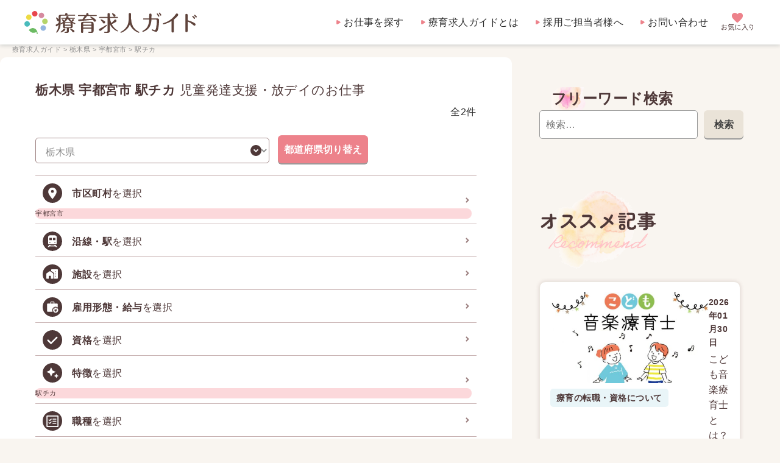

--- FILE ---
content_type: text/css
request_url: https://ryouikukyuujin.com/assets/css/common.css
body_size: 2341
content:
@charset "UTF-8";
:root {
  /* 色 */
  --main-pink: #ed828b;
  --main-orange: #f1a647;
  --dark-beige: #eae3d8;
  --soft-beige: #F9F5F0;
  --point-beige: #9d8181;

  /* フォントカラー */
  --main-font-color: #2b2b2b;
  --sub-font-color: #4e3838;
  --modest-font-color: #8e8e8e;
  --link-color: #2b2b2b;
  --link-hover-color: #2b2b2b;
  --error-color: #ff4e5d;

  /* ボーダーカラー */
  --form-border-color: #c9b3b3;
  --soft-border-color: #ebe6df;

  /* フォントサイズ */
  --font-size-12-16: clamp(12px, calc((12vw / 375) * 100), 16px);
  --font-size-15-16: clamp(15px, calc((15vw / 375) * 100), 16px);
}

/* レスポンシブ文字サイズ
【10~24px】font-size: clamp(0.625rem, 0.246rem + 1.618vw, 1.5rem);
【12~24px】font-size: clamp(0.75rem, 0.425rem + 1.387vw, 1.5rem);

*/

/*----------------------------------------------------
▼▼▼▼▼▼▼▼▼▼コンテナクエリここから▼▼▼▼▼▼▼▼▼▼
----------------------------------------------------*/
/* mainの横幅規準 */
.main-Container {
  container-name: main-container;
  container-type: inline-size;

    content-visibility: auto;
    contain-intrinsic-size: 500px;
}
/* asideの横幅規準 */
.aside-Container {
  container-name: aside-container;
  container-type: inline-size;
}
/* 求人票の横幅規準 */
.job-Container {
  container-name: job-container;
  container-type: inline-size;
}
/* モーダルの横幅規準 */
.modal-Container {
  container-name: modal-container;
  container-type: inline-size;
}
/*----------------------------------------------------
▲▲▲▲▲▲▲▲▲▲コンテナクエリここまで▲▲▲▲▲▲▲▲▲▲
----------------------------------------------------*/

@font-face {
    font-family: 'notosansjp';
    font-weight: 400;
    src: url(/assets/font/Open_Sans/static/OpenSans-Regular.otf) format('opentype');
}
@font-face {
    font-family: 'notosansjp';
    font-weight: 500;
    src: url(/assets/font/Open_Sans/static/OpenSans-Medium.otf) format('opentype');
}
@font-face {
    font-family: 'notosansjp';
    font-weight: 600;
    src: url(/assets/font/Open_Sans/static/OpenSans-Bold.otf) format('opentype');
}
@font-face {
    font-family: 'notosansjp';
    font-weight: 900;
    src: url(/assets/font/Open_Sans/static/OpenSans-Black.otf) format('opentype');
}
/* 初期設定
----------------------------------------------------*/
html {scroll-behavior: smooth;}
:target {scroll-margin-top: 60px;}
body {
  font-family: 'Open Sans','Zen Maru Gothic',sans-serif;
  font-size: var(--font-size-15-16);
  font-weight: normal;
  font-style: normal;
  letter-spacing: 0.03em;
  line-height: 1.6;
  color: var(--main-font-color);
}
a {
  text-decoration: none;
  color: var(--main-font-color);
  transition-property: background-color;
  transition-duration: 0.3s;
}
a:hover {color: var(--link-hover-color);}
a:hover img {
  filter: brightness(1.05);
}
.uppercase {text-transform: uppercase;}
.capitalize {text-transform: capitalize;}


/* スマホファースト
----------------------------------------------------*/
/* 全体汎用レイアウト */
.innerWrap {
  margin-left: auto;
  margin-right: auto;
}
.innerWrap.wide1200 {
  width: min(100%, 1240px);
  padding-left: 20px;
  padding-right: 20px;
}
.innerWrap.wide960 {
  width: min(100%, 1000px);
  padding-left: 20px;
  padding-right: 20px;
}
.innerWrap.wide640 {
  width: min(100%, 640px);
  padding-left: 20px;
  padding-right: 20px;
}

/* ヘッダー */
.fixedHeader {
  position: fixed;
  top: 0;
  left: 0;
  width: 100%;
  z-index: 99;
  background-color: var(--soft-beige);
}
.fixedHeader .innerWrap {
  display: flex;
  justify-content: space-between;
  align-items: center;
}
.fixedHeader .logo {
  padding: 18px 10px 18px 0px;
  flex: 1;
}
.fixedHeader .logo img {
  width: 44vw;
  max-width: 283px;
}
.fixedHeader .innerWrap > div {
  display: flex;
  align-items: center;
}

/* パンくず */
.breadcrumbSection {
}
.breadcrumbSection {
  background-color: #ffffff;
  padding-block: 10px;
}
.breadcrumb {
  font-size: 11px;
  color: var(--modest-font-color);
  white-space: nowrap;
  word-wrap: break-word;
  width: 100%;
  overflow-x: hidden;
  padding-bottom: 4px;
}
#slideBreadcrumb {
  cursor: grab;
}
.breadcrumb a {
  color: var(--modest-font-color);
}

/* フッター */
footer {
  background-color: var(--dark-beige);
  text-align: center;
  padding-top: 36px;
  padding-bottom: 20px;
}
footer a {
  color: var(--sub-font-color);
}
footer a:hover {
  transition: color 0.3s;
  color: var(--main-pink);
}
footer .logo {
  margin-bottom: 32px;
  font-size: 21px;
}
footer .logo img {
  width: 268px;
  margin-inline: auto;
}
footer ul {
  display: flex;
  flex-wrap: wrap;
  justify-content: center;
  margin-bottom: 32px;
}
footer ul li {
  margin-inline: 8px;
  font-size: 15px;
}
footer .copyright {
  font-size: 11px;
  color: var(--sub-font-color);
}


/* 960px未満の画面幅（中間幅を埋めるための汎用幅）
----------------------------------------------------*/
@media screen and (max-width:959.99px){
  .innerWrap.wideFull {
    padding-left: 20px;
    padding-right: 20px;
  }

  /* グローバルメニュー */
  body.panelactive {
    height: 100%;
    overflow: hidden;
  }
  .menuButton img {
    width: 31px;
    height: 37px;
  }
  .menuButton {
    cursor: pointer;
  }
  .menuButton.active {
    position: fixed;
    right: 20px;
    top: 12px;
    z-index: 100;
  }
  header nav {
    position: fixed;
    left: 0;
    top: 0;
    width: 100%;
    height: 100%;
    background-color: var(--soft-beige);
    z-index: 99;

    display: flex;
    justify-content: center;
    align-items: center;

    visibility: hidden;

    transform: translateY(-100vh);
    transition-property: visibility,transform;
    transition-duration: 0.4s;

    /* overscroll-behavior: contain; 要検討 */
  }
  .panelactive header nav {
    visibility: visible;
    transform: translateY(0);
  }
  header nav ul li {
    background: url(../img/icon-arrow-right-pink.svg) no-repeat center left / 12px;
    padding-left: 20px;
    font-size: 23px;
  }
  header nav ul li:not(:last-of-type) {
    margin-bottom: 1.8em;
  }
  .favButton {
    margin-right: 20px;
  }
  .favButton img {
    width: 43px;
  }
}


/* 960px以上の画面幅（中間幅を埋めるための汎用幅）
----------------------------------------------------*/
@media screen and (min-width:960px) {
  /*  */

  /* ヘッダー */
  .fixedHeader {
    background-color: #ffffff;
    box-shadow: 0 2px 6px rgba(0, 35, 43, 0.16);
  }
  .fixedHeader .logo img {
    width: 100%;
  }
  header .innerWrap {
    display: flex;
    justify-content: space-between;
    align-items: center;
  }
  .menuButton {
    display: none;
  }
  header nav ul {
    display: flex;
    justify-content: flex-end;
  }
  header nav ul li {
    background: url(../img/icon-arrow-right-pink.svg) no-repeat center left / 7px;
    padding-left: 12px;
    margin-left: 28px;
  }
  header nav ul li a:hover {
    transition: color 0.3s;
    color: var(--main-pink);
  }
  .favButton {
    margin-left: 20px;
  }
  .favButton img {
    width: 58px;
  }

  /* メインエリアのカラム */
  .twoClumn {
    max-width: 1240px;
    margin-inline: auto;
    display: flex;
  }
  .twoClumn .main-Container {
    flex: 1;
  }
  .twoClumn .aside-Container {
    flex-basis: 375px;
    margin-left: 25px;
  }

  /* パンくず */
  .breadcrumbSection {
    background-color: transparent;
  }

}


--- FILE ---
content_type: image/svg+xml
request_url: https://ryouikukyuujin.com/img/831_ma_h.svg
body_size: 226
content:
<svg xmlns="http://www.w3.org/2000/svg" viewBox="0 0 48 48"><title>831_ma_h</title><rect width="48" height="48" fill="none"/><rect x="6" y="13" width="36" height="29" rx="3" stroke-width="2" stroke="#FFF" stroke-linecap="round" stroke-linejoin="round" fill="none"/><polyline points="6 19 24 31 42 19" fill="none" stroke="#FFF" stroke-linecap="round" stroke-linejoin="round" stroke-width="2"/></svg>


--- FILE ---
content_type: image/svg+xml
request_url: https://ryouikukyuujin.com/assets/img/search/icon-license.svg
body_size: 496
content:
<?xml version="1.0" encoding="UTF-8"?><svg id="b" xmlns="http://www.w3.org/2000/svg" viewBox="0 0 30 30"><defs><style>.e{fill:#fff;}.f{fill:#4e3838;}</style></defs><g id="c"><g id="d"><path class="f" d="M15,30c-2.13,0-4.1-.38-5.92-1.14-1.83-.76-3.41-1.82-4.76-3.17-1.35-1.35-2.41-2.94-3.17-4.76-.76-1.82-1.14-3.8-1.14-5.92s.38-4.06,1.14-5.89c.76-1.82,1.82-3.41,3.17-4.76,1.35-1.35,2.94-2.41,4.76-3.19,1.82-.77,3.8-1.16,5.92-1.16s4.06,.39,5.89,1.16c1.82,.77,3.41,1.84,4.76,3.19,1.35,1.35,2.41,2.94,3.19,4.76,.77,1.83,1.16,3.79,1.16,5.89s-.39,4.1-1.16,5.92-1.84,3.41-3.19,4.76c-1.35,1.35-2.94,2.41-4.76,3.17-1.83,.76-3.79,1.14-5.89,1.14Z"/><path class="e" d="M12.79,18.41l-3.67-3.67c-.23-.23-.5-.34-.83-.34s-.6,.11-.83,.34c-.25,.25-.37,.54-.38,.88,0,.34,.11,.62,.34,.84l4.57,4.58c.2,.2,.46,.3,.79,.3s.59-.1,.79-.3l9-9c.22-.23,.34-.5,.34-.83s-.13-.61-.38-.86c-.22-.23-.51-.34-.84-.34s-.63,.12-.88,.38l-8.03,8.03Z"/></g></g></svg>

--- FILE ---
content_type: application/javascript
request_url: https://ryouikukyuujin.com/assets/js/counter.js
body_size: 1598
content:
jQuery(function ($) {
    // var obj = {
    //     1: '1', 4: '4', 6: '6', 7: '7', 9: '9', 10: '10', 14: '14', 20: '20', 21: '21'
    // };
    // console.log(obj)
    // var jf_val = 6;
    // var _is_find = false;
    // var yonaha = Object.keys(obj).some(function(value) {
    //     if(_is_find === true && obj[value] === jf_val.toString()) {
    //         console.log(value);
    //         return true;
    //     }
    // });
    // console.log('yonaha: ' + yonaha)

    $('input[type="checkbox"]').on('click', function () {
        let _val = $(this).val();
        let _name = $(this).attr('name').replace("[]", "");
        let _checked = $(this).prop('checked');

        if (_checked === false) {
            for (let key in request_query[_name]) {
                if (request_query[_name][key] === _val) {
                    delete request_query[_name][key];
                    request_query[_name] = removeUndefinedFromObject(request_query[_name]);
                    break;
                }
            }
        } else {
            if (request_query.hasOwnProperty(_name) === false) {
                request_query[_name] = [];
            }
            //Object.assign(request_query[_name], {_val});
            request_query[_name].push(_val);
        }


        let result = [];

        // console.log("request_query.Cities.length: " + request_query.Cities.length)
        // console.log("request_query.Prefectures.length: " + request_query.Prefectures.length)

        $.each(result_json, function (index, value) {

            //request_json内の、都道府県に当てはまらない
            if (request_query.hasOwnProperty('Prefectures') && request_query.Prefectures.length > 0 && request_query.Prefectures.indexOf(value['Pr']) === -1) {
                return true; //continueする
            }
            if (request_query.hasOwnProperty('Cities') && request_query.Cities.length > 0 && request_query.Cities.indexOf(value['Ci']) === -1) {
                return true; //continueする
            }
            if (request_query.hasOwnProperty('EmploymentPatterns') && request_query.EmploymentPatterns.length > 0 && request_query.EmploymentPatterns.indexOf(value['Ep']) === -1) {
                return true; //continueする
            }
            if (request_query.hasOwnProperty('Facilities') && request_query.Facilities.length > 0 && request_query.Facilities.indexOf(value['Fa']) === -1) {
                return true; //continueする
            }
            if (request_query.hasOwnProperty('SmallJobTypes') && request_query.SmallJobTypes.length > 0 && request_query.SmallJobTypes.indexOf(value['Jt']) === -1) {
                return true; //continueする
            }

            //特徴はAND検索(減ってく）
            if (request_query.hasOwnProperty('JobFeatures') && request_query.JobFeatures.length > 0) {
                var _is_find = true;
                var _jf = value['Jf'];
                $.each(request_query.JobFeatures, function (jf_index, jf_val) {
                    _is_find = Object.keys(_jf).some(function (value) {
                        if (_is_find === true && _jf[value] === jf_val.toString()) {
                            return true;
                        }
                    });
                });


                if (_is_find === false) {
                    return true; //continue
                }
            }

            //駅 OR（増えてく）
            if (request_query.hasOwnProperty('Stations') && request_query.Stations.length > 0) {
                var _is_find = false;
                $.each(value['St'], function (st_index, st_val) {
                    if (_is_find === true) return false; // break;
                    if (request_query.Stations.indexOf(st_val) !== -1) {
                        _is_find = true;
                    }
                });
                if (_is_find === false) {
                    return true;
                }
            }

            //資格OR（増えてく）
            if (request_query.hasOwnProperty('Certifications') && request_query.Certifications.length > 0) {
                var _is_find = false;
                $.each(value['Ce'], function (ce_index, ce_val) {
                    if (_is_find === true) return false; // break;
                    if (request_query.Certifications.indexOf(ce_val) !== -1) {
                        _is_find = true;
                    }
                });
                if (_is_find === false) {
                    return true;
                }
            }
            //
            // //職種OR（増えてく）
            // if (request_query.hasOwnProperty('SmallJobTypes') && request_query.SmallJobTypes.length > 0) {
            //     var _is_find = false;
            //     console.log("Jt"+value['Jt'])
            //     $.each(value['Jt'], function (ce_index, ce_val) {
            //         if (_is_find === true) return false; // break;
            //         if (request_query.SmallJobTypes.indexOf(ce_val) !== -1) {
            //             _is_find = true;
            //         }
            //     });
            //     if (_is_find === false) {
            //         return true;
            //     }
            // }
            result.push(index);
        });
        $(".modalFooter .counter_view span").each(function(){
            $(this).prop('Counter',0).animate({//0からカウントアップ
                Counter: result.length
            }, {
                // スピードやアニメーションの設定
                duration: 300,//数字が大きいほど変化のスピードが遅くなる。2000=2秒
                easing: 'swing',//動きの種類。他にもlinearなど設定可能
                step: function (now) {
                    $(this).text(Math.ceil(now));
                }
            });
        });
        // console.log("result: " + result.length)
    });


    function removeUndefinedFromObject(object) {
        return object.filter(v => v);
        // return Object.fromEntries(
        //     Object.entries(object).filter(([k, v]) => v !== undefined)
        // )
    }
});


--- FILE ---
content_type: image/svg+xml
request_url: https://ryouikukyuujin.com/assets/img/search/fav_btn_sp.svg
body_size: 3031
content:
<?xml version="1.0" encoding="utf-8"?>
<!-- Generator: Adobe Illustrator 27.0.0, SVG Export Plug-In . SVG Version: 6.00 Build 0)  -->
<svg version="1.1" id="レイヤー_1" xmlns="http://www.w3.org/2000/svg" xmlns:xlink="http://www.w3.org/1999/xlink" x="0px"
	 y="0px" viewBox="0 0 51 46" style="enable-background:new 0 0 51 46;" xml:space="preserve">
<style type="text/css">
	.st0{fill:none;}
	.st1{enable-background:new    ;}
	.st2{fill:#9D8181;}
</style>
<g id="グループ_1235" transform="translate(-8 -1)">
	<rect id="長方形_1624" x="8" y="1" class="st0" width="51" height="46"/>
	<g class="st1">
		<path class="st2" d="M15,32.4c-0.2,0-0.3-0.1-0.4-0.2c-0.1-0.1-0.2-0.3-0.2-0.4c0-0.2,0.1-0.3,0.2-0.4c0.1-0.1,0.3-0.2,0.4-0.2
			c0.5,0,1-0.1,1.2-0.3c0.3-0.2,0.4-0.5,0.4-0.8c0-0.4-0.2-0.6-0.5-0.8c-0.3-0.2-0.8-0.3-1.3-0.3c-0.2,0-0.4,0-0.6,0
			c-0.2,0-0.4,0-0.6,0.1v1.3c0,0.7-0.2,1.2-0.5,1.5s-0.8,0.5-1.4,0.5c-0.5,0-0.9-0.1-1.2-0.4c-0.3-0.2-0.5-0.6-0.5-1.2
			c0-0.6,0.2-1.1,0.6-1.5c0.4-0.4,1-0.8,1.7-1v-1.5c-0.3,0-0.6,0-0.8,0.1s-0.5,0-0.8,0c-0.2,0-0.3-0.1-0.4-0.2
			c-0.1-0.1-0.2-0.3-0.2-0.4c0-0.2,0.1-0.3,0.2-0.4s0.3-0.2,0.4-0.2c0.2,0,0.5,0,0.8,0c0.3,0,0.6,0,0.8-0.1v-1.2
			c0-0.2,0.1-0.3,0.2-0.4c0.1-0.1,0.3-0.2,0.4-0.2c0.2,0,0.3,0.1,0.4,0.2c0.1,0.1,0.2,0.3,0.2,0.4v1.1c0.2,0,0.3,0,0.4,0
			c0.1,0,0.3,0,0.4,0c0.2,0,0.3,0,0.5,0.1c0.1,0.1,0.2,0.2,0.2,0.4c0,0.2,0,0.3-0.1,0.4s-0.2,0.2-0.4,0.2c-0.1,0-0.3,0.1-0.5,0.1
			c-0.2,0-0.3,0-0.5,0.1v1.3C14,28,14.4,28,14.9,28c0.6,0,1.1,0.1,1.6,0.3c0.4,0.2,0.8,0.4,1,0.7c0.2,0.3,0.4,0.7,0.4,1.2
			c0,0.7-0.3,1.3-0.8,1.7C16.6,32.3,15.9,32.4,15,32.4z M11.8,31.3c0.2,0,0.4-0.1,0.5-0.2c0.1-0.1,0.2-0.3,0.2-0.7v-0.9
			c-0.4,0.2-0.6,0.4-0.8,0.6c-0.2,0.2-0.3,0.5-0.3,0.7C11.3,31.1,11.5,31.3,11.8,31.3z M17.1,27.6c-0.1-0.1-0.2-0.2-0.4-0.3
			c-0.2-0.1-0.3-0.2-0.5-0.3c-0.2-0.1-0.3-0.2-0.4-0.2c-0.1-0.1-0.3-0.2-0.3-0.3s-0.1-0.3,0-0.5c0.1-0.2,0.2-0.3,0.4-0.3
			s0.3,0,0.5,0c0.1,0.1,0.3,0.2,0.5,0.3c0.2,0.1,0.4,0.2,0.5,0.3c0.2,0.1,0.3,0.2,0.4,0.3c0.1,0.1,0.2,0.2,0.2,0.4s0,0.3-0.1,0.4
			c-0.1,0.1-0.2,0.2-0.4,0.2S17.3,27.7,17.1,27.6z"/>
		<path class="st2" d="M19.6,27.1c-0.1-0.1-0.2-0.2-0.2-0.4c0-0.2,0-0.3,0.1-0.4c0.2-0.2,0.4-0.5,0.6-0.8c0.2-0.3,0.4-0.6,0.6-0.9
			s0.3-0.6,0.4-0.8c0.1-0.2,0.2-0.3,0.3-0.3s0.3,0,0.5,0c0.1,0.1,0.2,0.2,0.3,0.3c0.1,0.1,0,0.3,0,0.4c0,0,0,0.1,0,0.1
			s0,0.1-0.1,0.1h5.4c0.1,0,0.2,0,0.3,0.1c0.1,0.1,0.1,0.2,0.1,0.3c0,0.1,0,0.2-0.1,0.3c-0.1,0.1-0.2,0.1-0.3,0.1h-6
			c-0.2,0.3-0.4,0.6-0.5,0.8s-0.4,0.5-0.5,0.7c-0.1,0.1-0.3,0.2-0.4,0.3C19.9,27.2,19.8,27.2,19.6,27.1z M20.7,32.7
			c-0.2,0.1-0.4,0.1-0.5,0.1c-0.2,0-0.3-0.1-0.4-0.3c-0.1-0.2-0.1-0.3,0-0.5c0.1-0.1,0.2-0.3,0.4-0.3c0.4-0.1,0.7-0.3,1-0.5
			c0.3-0.2,0.7-0.4,1-0.6c-0.2-0.2-0.4-0.3-0.6-0.5c-0.2-0.1-0.4-0.3-0.5-0.4c-0.1-0.1-0.2-0.2-0.2-0.3c0-0.2,0-0.3,0.1-0.4
			c0.1-0.1,0.2-0.2,0.4-0.3c0.2,0,0.3,0,0.4,0.1c0.2,0.1,0.4,0.3,0.7,0.4c0.2,0.2,0.5,0.4,0.7,0.5c0.3-0.3,0.6-0.7,0.9-1.1
			c0.1-0.1,0.2-0.2,0.4-0.3c0.2,0,0.3,0,0.5,0.1c0.1,0.1,0.2,0.2,0.2,0.4c0,0.2,0,0.3-0.1,0.5c-0.1,0.2-0.3,0.4-0.4,0.6
			c-0.2,0.2-0.3,0.4-0.5,0.6c0.2,0.2,0.4,0.4,0.6,0.5c0.2,0.2,0.3,0.3,0.5,0.5c0.1,0.1,0.2,0.3,0.2,0.4c0,0.2-0.1,0.3-0.2,0.4
			c-0.1,0.1-0.3,0.2-0.4,0.1c-0.2,0-0.3-0.1-0.4-0.2c-0.1-0.2-0.3-0.3-0.5-0.5c-0.2-0.2-0.4-0.4-0.6-0.5c-0.4,0.3-0.8,0.6-1.1,0.8
			S21.1,32.5,20.7,32.7z M28.4,32.3c-0.2,0.3-0.4,0.4-0.6,0.5c-0.2,0.1-0.4,0.1-0.7,0c-0.2-0.1-0.4-0.3-0.6-0.5
			c-0.2-0.2-0.3-0.5-0.4-0.9s-0.2-0.7-0.2-1.1c0-0.4-0.1-0.8-0.1-1.2c0-0.2,0-0.4-0.1-0.5c-0.1-0.1-0.3-0.1-0.5-0.1h-4.7
			c-0.1,0-0.3,0-0.4-0.1c-0.1-0.1-0.1-0.2-0.1-0.4c0-0.1,0-0.3,0.1-0.4s0.2-0.1,0.4-0.1h4.7c0.5,0,0.8,0.1,1.1,0.2
			c0.3,0.1,0.4,0.3,0.5,0.5S27,28.6,27,29c0,0.5,0,0.9,0.1,1.3c0.1,0.4,0.2,0.7,0.3,1c0.1,0.1,0.1,0.2,0.2,0.2
			c0.1,0,0.1-0.1,0.2-0.2c0-0.1,0.1-0.2,0.1-0.2c0-0.1,0.1-0.1,0.1-0.2c0.1-0.1,0.2-0.2,0.3-0.3c0.1,0,0.3,0,0.4,0
			c0.2,0.1,0.2,0.2,0.3,0.3c0,0.1,0,0.3,0,0.4c-0.1,0.1-0.1,0.3-0.2,0.5C28.5,32,28.5,32.2,28.4,32.3z M22.2,26.8
			c-0.1,0-0.2,0-0.3-0.1c-0.1-0.1-0.1-0.2-0.1-0.3s0-0.2,0.1-0.3c0.1-0.1,0.2-0.1,0.3-0.1h4.4c0.1,0,0.2,0,0.3,0.1
			c0.1,0.1,0.1,0.2,0.1,0.3s0,0.2-0.1,0.3c-0.1,0.1-0.2,0.1-0.3,0.1H22.2z"/>
		<path class="st2" d="M31.2,32.2c-0.2,0-0.3,0-0.5-0.1c-0.1-0.1-0.2-0.2-0.2-0.4c-0.1-0.3-0.1-0.7-0.1-1.2c0-0.5-0.1-0.9-0.1-1.4
			s0-1,0-1.5c0-0.5,0.1-1,0.1-1.5c0.1-0.5,0.1-0.9,0.2-1.2c0-0.2,0.1-0.3,0.3-0.4c0.1-0.1,0.3-0.1,0.4-0.1c0.2,0,0.3,0.1,0.4,0.3
			c0.1,0.1,0.1,0.3,0.1,0.5c-0.1,0.5-0.2,1-0.2,1.5s-0.1,1.1-0.1,1.7c0,0.6,0,1.1,0,1.7c0,0.5,0.1,1,0.2,1.5c0,0.2,0,0.3-0.1,0.4
			C31.5,32,31.4,32.1,31.2,32.2z M35.3,31.6c-0.9,0-1.5-0.2-1.9-0.5s-0.7-0.8-0.8-1.4c0-0.2,0-0.3,0.1-0.4s0.2-0.2,0.4-0.2
			c0.2,0,0.3,0,0.4,0.1s0.2,0.2,0.2,0.4c0,0.3,0.2,0.5,0.4,0.6c0.2,0.1,0.6,0.2,1.1,0.2c0.5,0,1.1-0.1,1.8-0.2c0.2,0,0.3,0,0.4,0.1
			c0.1,0.1,0.2,0.2,0.3,0.4s0,0.3-0.1,0.4c-0.1,0.1-0.2,0.2-0.4,0.3c-0.4,0.1-0.7,0.1-1.1,0.2C36,31.6,35.6,31.6,35.3,31.6z
			 M33.5,26.7c-0.2,0-0.3,0-0.4-0.1c-0.1-0.1-0.2-0.2-0.3-0.4c0-0.2,0-0.3,0.1-0.5c0.1-0.1,0.2-0.2,0.4-0.2c0.4-0.1,0.8-0.1,1.2-0.1
			s0.9,0,1.4,0c0.5,0,0.9,0.1,1.2,0.1c0.2,0,0.3,0.1,0.4,0.2s0.1,0.3,0.1,0.5c0,0.2-0.1,0.3-0.2,0.4s-0.3,0.1-0.4,0.1
			c-0.5-0.1-1.1-0.1-1.7-0.1C34.6,26.5,34,26.6,33.5,26.7z"/>
		<path class="st2" d="M40.4,32.5c-0.2,0.1-0.3,0.1-0.5,0.1c-0.2,0-0.3-0.1-0.4-0.3c-0.1-0.2-0.1-0.3,0-0.5c0.1-0.2,0.2-0.3,0.3-0.4
			c0.7-0.4,1.4-1,1.9-1.6c0.5-0.6,1-1.3,1.3-2c0.3-0.7,0.5-1.4,0.6-2.1c0-0.3,0-0.5-0.1-0.6c-0.1-0.1-0.3-0.2-0.6-0.2h-1.1
			c-0.2,0-0.3-0.1-0.4-0.2c-0.1-0.1-0.2-0.2-0.2-0.4s0.1-0.3,0.2-0.4c0.1-0.1,0.2-0.2,0.4-0.2h1.1c0.5,0,0.9,0,1.2,0.1
			c0.3,0.1,0.5,0.3,0.6,0.5s0.2,0.6,0.2,1c0,0.8,0.1,1.6,0.4,2.3c0.3,0.7,0.7,1.4,1.3,2c0.5,0.6,1.2,1.1,1.9,1.6
			c0.2,0.1,0.2,0.2,0.3,0.4c0,0.2,0,0.4-0.1,0.5c-0.1,0.2-0.3,0.2-0.4,0.3c-0.2,0-0.4,0-0.5-0.1c-0.8-0.6-1.5-1.2-2.1-1.9
			s-1.1-1.6-1.4-2.5c-0.4,0.9-0.9,1.7-1.5,2.5S41.2,32,40.4,32.5z"/>
		<path class="st2" d="M53.6,32.5c-0.1-0.1-0.2-0.3-0.2-0.4c0-0.2,0-0.3,0.2-0.4c0.5-0.5,0.9-1.2,1.2-1.9c0.3-0.8,0.4-1.6,0.4-2.5
			c0-0.5-0.1-0.9-0.2-1.1c-0.2-0.2-0.4-0.3-0.7-0.3c-0.3,0-0.5,0.1-0.7,0.3c-0.2,0.2-0.4,0.5-0.5,1s-0.1,1-0.1,1.6
			c0,0.2,0,0.3-0.1,0.4c-0.1,0.1-0.2,0.2-0.4,0.2c-0.2,0-0.3,0-0.4-0.1c-0.1-0.1-0.2-0.2-0.2-0.4c0-0.3-0.1-0.7-0.1-1.1s0-0.8,0-1.2
			c0-0.4,0-0.8,0.1-1.2c0-0.4,0.1-0.7,0.1-0.9c0-0.2,0.1-0.3,0.2-0.4c0.1-0.1,0.3-0.1,0.4-0.1c0.2,0,0.3,0.1,0.4,0.2
			c0.1,0.1,0.1,0.3,0.1,0.4c0,0.1,0,0.3-0.1,0.5s0,0.4-0.1,0.5c0.2-0.3,0.4-0.5,0.6-0.7c0.3-0.2,0.5-0.3,0.8-0.3
			c0.7,0,1.2,0.2,1.6,0.7c0.4,0.5,0.5,1.1,0.5,2c0,0.7-0.1,1.4-0.2,2c-0.1,0.7-0.4,1.3-0.6,1.8s-0.6,1.1-1.1,1.5
			c-0.1,0.1-0.3,0.2-0.4,0.2C53.9,32.6,53.8,32.6,53.6,32.5z"/>
	</g>
	<g class="st1">
		<path class="st2" d="M30.2,43.6c-0.7,0-1.3,0-1.8-0.1c-0.5-0.1-0.9-0.2-1.2-0.3s-0.6-0.3-0.8-0.5c-0.1,0.1-0.2,0.1-0.3,0.2
			c-0.1,0.1-0.3,0.2-0.4,0.3c-0.1,0.1-0.2,0.1-0.3,0.2c-0.1,0.1-0.3,0.1-0.5,0.1c-0.2,0-0.3-0.1-0.4-0.3c-0.1-0.2-0.1-0.3-0.1-0.5
			s0.1-0.3,0.3-0.4c0.1-0.1,0.2-0.1,0.4-0.2c0.2-0.1,0.3-0.2,0.5-0.3v-2.1c0-0.2,0-0.3-0.1-0.3c-0.1-0.1-0.2-0.1-0.3-0.1h-0.4
			c-0.2,0-0.3-0.1-0.4-0.2s-0.1-0.2-0.1-0.4c0-0.2,0-0.3,0.1-0.4c0.1-0.1,0.2-0.2,0.4-0.2h0.9c0.7,0,1.1,0.4,1.1,1.1v2.4
			c0.2,0.1,0.3,0.3,0.5,0.4c0.2,0.1,0.4,0.2,0.6,0.2c0.2,0.1,0.5,0.1,0.9,0.1s0.8,0,1.4,0c0.6,0,1.1,0,1.6,0c0.5,0,0.9,0,1.2-0.1
			c0.2,0,0.4,0,0.5,0.1s0.2,0.2,0.2,0.4c0,0.2-0.1,0.3-0.2,0.4c-0.1,0.1-0.3,0.2-0.5,0.2c-0.3,0-0.6,0-1,0c-0.4,0-0.7,0-1,0
			S30.4,43.6,30.2,43.6z M26.1,36.9c-0.1-0.1-0.2-0.2-0.3-0.3c-0.1-0.1-0.3-0.3-0.4-0.4c-0.1-0.1-0.3-0.2-0.3-0.3
			c-0.1-0.1-0.2-0.2-0.2-0.4c0-0.1,0-0.3,0.1-0.4c0.1-0.1,0.2-0.2,0.4-0.2c0.1,0,0.3,0,0.4,0.1c0.1,0.1,0.2,0.2,0.4,0.3
			c0.1,0.1,0.3,0.3,0.4,0.4c0.1,0.1,0.3,0.2,0.3,0.3c0.1,0.1,0.2,0.2,0.2,0.4c0,0.2-0.1,0.3-0.2,0.4C26.8,37,26.7,37,26.5,37
			C26.3,37,26.2,37,26.1,36.9z M29.4,42c-0.6,0-1-0.1-1.3-0.3s-0.4-0.6-0.4-1.1v-3.3c0-0.5,0.1-0.8,0.3-1c0.2-0.2,0.5-0.3,1-0.4
			c0-0.1,0.1-0.2,0.1-0.3s0.1-0.2,0.1-0.3c0-0.1,0.1-0.2,0.1-0.3c0-0.2,0.1-0.3,0.2-0.4c0.1-0.1,0.3-0.1,0.5-0.1
			c0.2,0,0.3,0.1,0.4,0.2c0.1,0.1,0.1,0.3,0.1,0.4c0,0.1-0.1,0.2-0.1,0.3c0,0.1-0.1,0.2-0.1,0.3h0.8c0.6,0,1,0.1,1.2,0.3
			s0.3,0.6,0.3,1.1c0,0.5-0.1,0.9-0.3,1.1s-0.6,0.3-1.2,0.3h-2.2v0.6h2.5c0.6,0,1,0.1,1.2,0.3s0.3,0.6,0.3,1.1
			c0,0.5-0.1,0.9-0.3,1.1c-0.2,0.2-0.6,0.3-1.2,0.3H29.4z M28.9,37.6H31c0.2,0,0.3,0,0.4-0.1c0.1-0.1,0.1-0.2,0.1-0.3
			c0-0.2,0-0.3-0.1-0.3c-0.1,0-0.2-0.1-0.4-0.1h-1.5c-0.2,0-0.4,0-0.4,0.1c-0.1,0.1-0.1,0.2-0.1,0.4V37.6z M29.5,41h1.8
			c0.2,0,0.3,0,0.4-0.1c0.1-0.1,0.1-0.2,0.1-0.3s0-0.3-0.1-0.3c-0.1-0.1-0.2-0.1-0.4-0.1h-2.4v0.3c0,0.2,0,0.4,0.1,0.4
			C29.1,41,29.3,41,29.5,41z"/>
		<path class="st2" d="M36.9,43.7c-0.2,0-0.3,0-0.4-0.1c-0.1-0.1-0.2-0.2-0.2-0.4c0-0.2,0-0.3,0.1-0.4c0.1-0.1,0.2-0.2,0.4-0.2
			c0.2,0,0.3,0,0.4-0.1c0.1,0,0.2-0.1,0.2-0.2c0.1-0.1,0.1-0.3,0.1-0.5c0-0.1,0-0.3,0.1-0.6s0-0.5,0.1-0.9c0-0.3,0-0.6,0.1-1
			c0-0.3,0-0.6,0-0.9c0-0.3,0-0.4-0.1-0.5s-0.3-0.1-0.6-0.1h0c0,1.2-0.2,2.3-0.4,3.3c-0.2,0.9-0.7,1.8-1.2,2.5
			c-0.1,0.1-0.2,0.2-0.4,0.2s-0.3,0-0.5-0.1c-0.1-0.1-0.2-0.2-0.2-0.4c0-0.2,0-0.3,0.1-0.4c0.4-0.4,0.6-0.9,0.8-1.4s0.4-1,0.5-1.6
			c0.1-0.6,0.1-1.3,0.1-2.1H35c-0.2,0-0.3-0.1-0.4-0.2c-0.1-0.1-0.2-0.2-0.2-0.4s0.1-0.3,0.2-0.4c0.1-0.1,0.2-0.2,0.4-0.2h0.9v-1.4
			c0-0.2,0.1-0.3,0.2-0.4c0.1-0.1,0.3-0.2,0.4-0.2s0.3,0.1,0.4,0.2C37,34.8,37,35,37,35.2v1.4h0.1c0.5,0,0.8,0,1.1,0.1
			s0.5,0.3,0.6,0.5s0.2,0.6,0.2,1c0,0.7,0,1.4-0.1,2s-0.1,1.2-0.1,1.6c-0.1,0.5-0.2,0.9-0.3,1.2s-0.3,0.5-0.6,0.6
			C37.6,43.7,37.3,43.7,36.9,43.7z M41.4,43.1c-0.4,0-0.8,0-1.1-0.2c-0.3-0.1-0.4-0.3-0.6-0.5c-0.1-0.2-0.2-0.6-0.2-1v-3.7
			c0-0.4,0.1-0.8,0.2-1c0.1-0.2,0.3-0.4,0.6-0.5s0.6-0.1,1.1-0.1c0.5,0,0.8,0,1.1,0.1c0.3,0.1,0.4,0.3,0.5,0.5
			c0.1,0.2,0.2,0.6,0.2,1v3.7c0,0.4-0.1,0.8-0.2,1c-0.1,0.2-0.3,0.4-0.5,0.5C42.2,43.1,41.9,43.1,41.4,43.1z M41.4,41.9
			c0.2,0,0.4,0,0.5-0.1c0.1-0.1,0.1-0.2,0.1-0.5v-3.4c0-0.3,0-0.4-0.1-0.5s-0.2-0.1-0.5-0.1c-0.2,0-0.4,0-0.5,0.1s-0.1,0.2-0.1,0.5
			v3.5c0,0.2,0,0.4,0.1,0.4S41.2,41.9,41.4,41.9z"/>
	</g>
	<path id="favorite_FILL1_wght400_GRAD0_opsz48" class="st2" d="M33.1,20.6l-1.2-1.1c-1.7-1.6-3.3-3.2-4.9-5c-1.3-1.3-2-3.1-2-4.9
		c-0.1-2.6,2-4.7,4.6-4.8c0.1,0,0.1,0,0.2,0c0.8,0,1.6,0.2,2.3,0.6c0.8,0.4,1.5,1,2,1.8c0.5-0.7,1.2-1.4,2.1-1.8
		c0.7-0.4,1.5-0.6,2.2-0.6c2.6,0,4.7,2,4.7,4.6c0,0.1,0,0.1,0,0.2c-0.1,1.8-0.8,3.6-2.1,4.9c-1.5,1.7-3.1,3.4-4.9,5l-1.2,1.1
		C34.4,21.1,33.6,21.1,33.1,20.6L33.1,20.6z"/>
</g>
</svg>


--- FILE ---
content_type: image/svg+xml
request_url: https://ryouikukyuujin.com/assets/img/icon-arrow-right-pink.svg
body_size: 318
content:
<svg xmlns="http://www.w3.org/2000/svg" width="8.003" height="9.003" viewBox="0 0 8.003 9.003">
  <path id="arrow_right_FILL0_wght400_GRAD0_opsz48_1_" data-name="arrow_right_FILL0_wght400_GRAD0_opsz48 (1)" d="M21.9,23.864a1.4,1.4,0,0,1-1.211.164q-.689-.19-.689-.7V16.856q0-.506.689-.7a1.4,1.4,0,0,1,1.211.164l4.768,3.238a.848.848,0,0,1,.261.253.557.557,0,0,1,0,.557.848.848,0,0,1-.261.253Z" transform="translate(-19.5 -15.593)" fill="#ed828b" stroke="#ed828b" stroke-width="1"/>
</svg>
